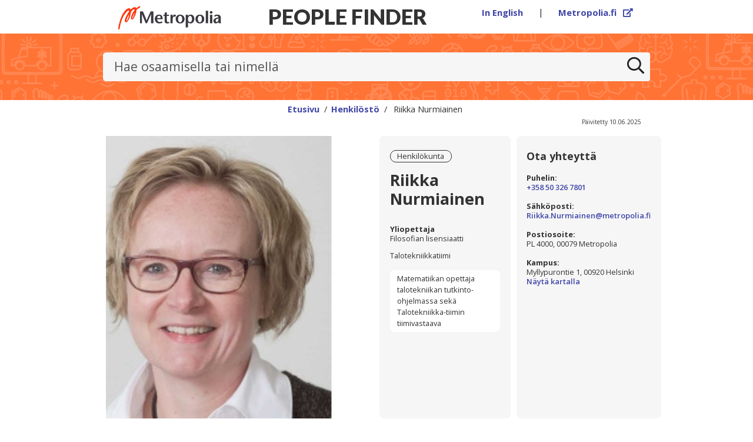

--- FILE ---
content_type: text/html; charset=utf-8
request_url: https://peoplefinder.metropolia.fi/fi/profile/5702/staff/Riikka-Nurmiainen
body_size: 590129
content:
<!DOCTYPE html>





    <html lang="fi"> 

<head>
    <meta charset="utf-8">
    <title>Riikka Nurmiainen, Yliopettaja | Metropolia People Finder</title>

    <!-- Share / Meta info -->
    <meta name="description" content="Tutustu Metropolian asiantuntijaan Riikka Nurmiainen ja hänen osaamiseensa. Verkostoidu hänen kanssaan yhteistyöhön.">
    <meta property="og:description" content="Yliopettaja - Talotekniikkatiimi - Matematiikan opettaja talotekniikan tutkinto-ohjelmassa sekä Talotekniikka-tiimin tiimivastaava"/>
    <meta property="og:site_name" content="Metropolia People Finder"/>
    <meta property="og:locale" content="fi_FI"/>
    <meta property="og:title" content="Riikka Nurmiainen"/>
    <meta property="og:image" content="https://peoplefinder.metropolia.fi/profile/meta/5702/staff"/>
    <meta property="og:url" content="https://peoplefinder.metropolia.fi/fi/profile/5702/staff/Riikka-Nurmiainen"/>
    <meta name="twitter:card" content="summary_large_image">
    <meta name="twitter:site" content="@metropolia">
    <!-- END share/meta --> 

    <meta name="viewport" content="width=device-width, initial-scale=1.0">

    <!-- google fonts -->
    <link href="https://fonts.googleapis.com/css2?family=Lato:ital,wght@0,100;0,300;0,400;0,700;0,900;1,100;1,300;1,400;1,700;1,900&family=Open+Sans:ital,wght@0,300..800;1,300..800&display=swap" rel="stylesheet">

    <!-- main styles -->
    <link rel="stylesheet" href="/static/peoplefinderapp/css/main.css"/>
    <style>section.sz-share-bar{padding:0 !important;}</style>


    
    
        <!-- Google Tag Manager -->
	<script>(function(w,d,s,l,i){w[l]=w[l]||[];w[l].push({'gtm.start':
	new Date().getTime(),event:'gtm.js'});var f=d.getElementsByTagName(s)[0],
	j=d.createElement(s),dl=l!='dataLayer'?'&l='+l:'';j.async=true;j.src=
	'https://www.googletagmanager.com/gtm.js?id='+i+dl;f.parentNode.insertBefore(j,f);
	})(window,document,'script','dataLayer','GTM-57WLR7F');</script>
	<!-- End Google Tag Manager -->
    
    <script src="/static/peoplefinderapp/js/chart.min.js"></script>



</head>

<body>
   <!-- Google Tag Manager (noscript) -->
<noscript><iframe src="https://www.googletagmanager.com/ns.html?id=GTM-57WLR7F"
height="0" width="0" style="display:none;visibility:hidden"></iframe></noscript>
<!-- End Google Tag Manager (noscript) -->

   <a href="#content" onclick="event.preventDefault(); const content = document.getElementById('content'); content.scrollIntoView(); content.focus();" class="skip-link visually-hidden focusable">Siirry pääsisältöön</a>






    
    <div id="page" class="profile-card">
        
        
        


<header class="page">
    <div class="container header-elements-container">
        <div class="row justify-content-center header-elements">
            <div class="col site-branding">
                <div class="site-logo">
                    <a href="/" aria-label="Linkki Peoplefinderin etusivulle">
                        <img src="/static/peoplefinderapp/img/metropolia-logo-new.png" alt="Metropolia People Finder">
                    </a>
                </div>
            </div>
            <div class="col site-title-and-search">
                <div class="site-title">
                    <h1>PEOPLE FINDER</h1>
                </div>
            </div>
            <div class="col header-top-links">

                



    <div class="header-top-link-box">
        <a class="current-language" href="/language/en/" lang="en" aria-label="In English">In English</a>
    </div>

<div aria-hidden="true" class="header-top-link-box header-top-link-box-seperator">
    <span>|</span>
</div>

    <div class="header-top-link-box">
        <a class="external-link current-language" href="https://www.metropolia.fi/fi/" lang="fi" target="_blank">
            Metropolia.fi
            <span lang="fi" class="sr-only">Ulkoinen palvelu, metropolia.fi avautuu uuteen välilehteen</span>
        </a>
    </div>






            </div>
        </div>

    </div>
</header>
        

<div class="search-with-background-image">
    <div class="container">
        <div class="search-field">
            <form id="search-form" action="/search/" method="GET">
                <div class="search-field-container">
                    <label class="screen-reader-text" for="search-input">Haku</label>
                    <input type="text" id="search-input" value="" placeholder="Hae osaamisella tai nimellä" name="search">
                    <button id="search-reset-button" onclick="resetSearchInput();" type="reset" aria-label="Tyhjennä"><span class="sr-only">Tyhjennä</span><span class="far fa-times"></span></button>
                    <button type="submit" aria-label="Etsi"><span class="sr-only">Etsi</span><span class="far fa-search icon" aria-hidden="true"></span></button>
                </div>
            </form>
        </div>
    </div>
</div>

        

            <main class="profile-page-main">
                <div class="breadcrumbs">
                    <div class="container">
                        <div class="row">
                            <div class="col">
                                <a href="/">Etusivu</a>
                                <span>/</span>
                                
                                    <a href="/search/staff/">Henkilöstö</a>
                                    <span>/</span>
                                
                                <span>Riikka Nurmiainen</span>
                            </div>
                        </div>
                    </div>
                </div>

                <div class="container profile-page" id="content" tabindex="0">
                    <div class="profile-last-modified-container">
                        <span class="lastmodified">Päivitetty 10.06.2025</span>
                    </div>
                    <div class="row">

                        <div class="col-12 col-md-6 profile-photo">
                            <div class="profile-img-container" tabindex="-1">
                                
                                    
                                        <span class="sr-only">Riikka Nurmiainen</span>
                                        <div class="profile-img" style="background-image: url([data-uri])">
                                        <span role="img" aria-label="Riikka Nurmiainen"></span>
                                    
                                
                                    <a class="download" href="/download/5702/staff/">
                                        <div class="download-icon"><img src="/static/peoplefinderapp/img/icon-dl.png" title="Lataa alkuperäinen kuva" alt="Lataa alkuperäinen kuva"></div>
                                    </a>
                                
                                </div>
                                
                            </div>
                        </div>

                        <div class="col-12 col-md-3 profile-info">

                            <div class="profile-info-container">

                                <div class="type-holder">
                                    
                                        <p class="type">Henkilökunta</p>
                                    
                                </div>

                                <div class="name">
                                    <h2>Riikka Nurmiainen</h2>
                                </div>

                                

                                    <div class="profile-title user-input">
                                        <p>Yliopettaja</p>
                                        
                                            <p>Filosofian lisensiaatti</p>
                                        
                                    </div>

                                    
                                        <div class="profile-description">
                                            <p>Talotekniikkatiimi</p>
                                        </div>
                                    

                                    
                                        <div class="profile-description user-input">
                                            Matematiikan opettaja talotekniikan tutkinto-ohjelmassa sekä Talotekniikka-tiimin tiimivastaava
                                        </div>
                                    

                                

                            </div>

                        </div>


                        
                        
                            <div class="col-12 col-md-3 profile-contact">

                                <div class="profile-contact-container">

                                    
                                        <h3>Ota yhteyttä</h3>
                                    

                                    

                                    <div class="profile-contact-info">
                                        
                                            <div class="contact-info">
                                                <p>
                                                    <strong>Puhelin:</strong>
                                                </p>
                                                
                                                    <div class="profile-some tel">
                                                        <a href="tel:+358503267801">+358 50 326 7801</a>
                                                    </div>
                                                
                                                
                                                
                                            </div>
                                        

                                        
                                            <div class="contact-info">
                                                <p>
                                                    <strong>Sähköposti:</strong>
                                                </p>
                                                
                                                    <a href="mailto:Riikka.Nurmiainen@metropolia.fi">Riikka.Nurmiainen@metropolia.fi</a>
                                                
                                                
                                            </div>
                                        

                                        
                                            <div class="contact-info">
                                                <p>
                                                    <strong>Postiosoite:</strong>
                                                </p>
                                                <p>PL 4000, 00079 Metropolia</p>
                                            </div>
                                        

                                        
                                            <div class="contact-info">
                                                <p>
                                                    <strong>Kampus:</strong>
                                                </p>
                                                
                                                    <p>Myllypurontie 1, 00920 Helsinki</p>
                                                    <a href="https://www.google.com/maps/search/?api=1&query=Myllypurontie+1+00920+Helsinki" target="_blank">
                                                        Näytä kartalla

                                                        
                                                            <span lang="fi" class="sr-only">Ulkoinen palvelu, kampuksen sijainti google.com/maps palvelussa avautuu uuteen välilehteen</span>
                                                        
                                                    </a>
                                                
                                            </div>
                                        

                                    </div>

                                    

                                        



                                        


                                    

                                    
                                    
                                    <div class="profile-some">

                                        
                                        
                                        
                                        
                                        
                                        
                                    </div>
                                </div>
                            </div>
                        
                    </div>
                </div>

                
                    <div class="container profile-details" role="region" aria-labelledby="Osaaminen" id="region-profile-details">
                        <h3>Osaaminen</h3>
                        <div class="keywords profile-tags" id="profile-tags" >
                            
                                
                                    <a href="/search/?search=Aineenopettajien+koulutus+–+tietyt+teoreettiset+aineet,+esim.+englannin+kieli,+matematiikka,+historia" class="tag">Aineenopettajien koulutus – tietyt teoreettiset aineet, esim. englannin kieli, matematiikka, historia</a>
                                
                            
                                
                                    <a href="/search/?search=AMK-pedagogiikka" class="tag">AMK-pedagogiikka</a>
                                
                            
                                
                                    <a href="/search/?search=Digitaaliset+oppimisympäristöt" class="tag">Digitaaliset oppimisympäristöt</a>
                                
                            
                                
                                    <a href="/search/?search=Matematiikka" class="tag">Matematiikka</a>
                                
                            
                                
                                    <a href="/search/?search=Opettaminen" class="tag">Opettaminen</a>
                                
                            
                            
                        </div>
                    </div>
                

                
                    <div class="container profile-features" role="region" aria-labelledby="Muut tiedot" id="region-profile-features">
                        
                            



<div class="row staff grid">

    

    

    

    
        <div class="features">
            <div class="feature-block">
                <h3>Kielitaito</h3>
                <div class="feature-white">
                    <div class="feature-language-graph staff">
                        <div class="screen-reader-text">
                        

                            <span>Englanti:
                                Hyvä
                                </span>
                        

                            <span>Ruotsi:
                                Keskinkertainen
                                </span>
                        
                        </div>
                    


<canvas id="language-skills-bar"></canvas>
<script>
    if (2 > 0) {
        Chart.defaults.global.defaultFontFamily = 'Open Sans';
        Chart.defaults.global.defaultFontSize = 13;
        languagectx = document.getElementById("language-skills-bar");

        languageData = [];
        languageLabels = [];

        
            languageData.push(3);
            languageLabels.push('Englanti');
        
            languageData.push(2);
            languageLabels.push('Ruotsi');
        

        languageSkillsBar = new Chart(languagectx, {
            type: 'horizontalBar',
            data: {
                labels: languageLabels,
                datasets: [{
                    data: languageData,
                    backgroundColor: 'rgb(155,50,35)',
                }]
            },
            options: {
                aspectRatio:1,
                legend: {
                    display: false
                },
                scales: {
                    xAxes: [{
                        ticks: {
                            display: true,
                            min: 0,
                            max: 5,
                            stepSize: 1,
                            beginAtZero: true,
                            autoSkip: false,
                            callback: function (value, index, values) {

                                var map = {
                                    "0": "",
                                    "1": "Alkeet",
                                    "2": "Keskinkertainen",
                                    "3": "Hyvä",
                                    "4": "Erinomainen",
                                    "5": "Äidinkieli"
                                };
                                return map[value];
                            },
                        }
                    }],
                    yAxes: [{
                        barThickness: 20,
                        gridLines: false,
                        ticks: {padding: 5}
                    }]
                },
                hover: {
                    mode: null
                },
                tooltips: {
                    enabled: false
                }
            }
        });
    }
</script>
                    </div>
                </div>
            </div>
        </div>
    

    

    

    

    

    
    


</div>
                        
                    </div>
                


                

                
                    <section class="container profile-similar-results" id="profile-similar-results">
                        <div class="row">
                            <div class="col-12 col-lg-10 mx-auto">
                                <h2 class="section-title">Samankaltaisia profiileja osaamisen perusteella</h2>
                                <div class="last-updated-profiles">
                                    
                                        <div class="profile">
                                            <a href="/fi/profile/5974/staff/Mari-Rupponen">
                                                <div class="profile-image-holder" data-nosnippet>
                                                    
                                                        <img src="[data-uri]" alt="">
                                                    
                                                </div>
                                                <div class="name-holder">
                                                    <p class="name">Mari Rupponen</p>

                                                    <div class="type-holder">
                                                        
                                                            <p class="type">Henkilökunta</p>
                                                        
                                                    </div>

                                                </div>
                                            </a>
                                        </div>
                                    
                                        <div class="profile">
                                            <a href="/fi/profile/4930/staff/Johanna-Tirronen">
                                                <div class="profile-image-holder" data-nosnippet>
                                                    
                                                        <img src="[data-uri]" alt="">
                                                    
                                                </div>
                                                <div class="name-holder">
                                                    <p class="name">Johanna Tirronen</p>

                                                    <div class="type-holder">
                                                        
                                                            <p class="type">Henkilökunta</p>
                                                        
                                                    </div>

                                                </div>
                                            </a>
                                        </div>
                                    
                                        <div class="profile">
                                            <a href="/fi/profile/6108/staff/Katri-Myllyla">
                                                <div class="profile-image-holder" data-nosnippet>
                                                    
                                                        <img src="[data-uri]" alt="">
                                                    
                                                </div>
                                                <div class="name-holder">
                                                    <p class="name">Katri Myllylä</p>

                                                    <div class="type-holder">
                                                        
                                                            <p class="type">Henkilökunta</p>
                                                        
                                                    </div>

                                                </div>
                                            </a>
                                        </div>
                                    
                                        <div class="profile">
                                            <a href="/fi/profile/10124/staff/Leena-Bjorkqvist">
                                                <div class="profile-image-holder" data-nosnippet>
                                                    
                                                        <img src="[data-uri]" alt="">
                                                    
                                                </div>
                                                <div class="name-holder">
                                                    <p class="name">Leena Björkqvist</p>

                                                    <div class="type-holder">
                                                        
                                                            <p class="type">Henkilökunta</p>
                                                        
                                                    </div>

                                                </div>
                                            </a>
                                        </div>
                                    
                                        <div class="profile">
                                            <a href="/fi/profile/10342/staff/Jukka-Kesanen">
                                                <div class="profile-image-holder" data-nosnippet>
                                                    
                                                        <img src="[data-uri]" alt="">
                                                    
                                                </div>
                                                <div class="name-holder">
                                                    <p class="name">Jukka Kesänen</p>

                                                    <div class="type-holder">
                                                        
                                                            <p class="type">Henkilökunta</p>
                                                        
                                                    </div>

                                                </div>
                                            </a>
                                        </div>
                                    
                                        <div class="profile">
                                            <a href="/fi/profile/157939/staff/Kirsi-Blom">
                                                <div class="profile-image-holder" data-nosnippet>
                                                    
                                                        <img src="[data-uri]" alt="">
                                                    
                                                </div>
                                                <div class="name-holder">
                                                    <p class="name">Kirsi Blom</p>

                                                    <div class="type-holder">
                                                        
                                                            <p class="type">Henkilökunta</p>
                                                        
                                                    </div>

                                                </div>
                                            </a>
                                        </div>
                                    
                                        <div class="profile">
                                            <a href="/fi/profile/157945/staff/Noora-Asplund">
                                                <div class="profile-image-holder" data-nosnippet>
                                                    
                                                        <img src="/static/peoplefinderapp/img/profile_default_numbers.png" alt="">
                                                    
                                                </div>
                                                <div class="name-holder">
                                                    <p class="name">Noora Asplund</p>

                                                    <div class="type-holder">
                                                        
                                                            <p class="type">Henkilökunta</p>
                                                        
                                                    </div>

                                                </div>
                                            </a>
                                        </div>
                                    
                                        <div class="profile">
                                            <a href="/fi/profile/919/staff/Sonja-Holappa">
                                                <div class="profile-image-holder" data-nosnippet>
                                                    
                                                        <img src="[data-uri]" alt="">
                                                    
                                                </div>
                                                <div class="name-holder">
                                                    <p class="name">Sonja Holappa</p>

                                                    <div class="type-holder">
                                                        
                                                            <p class="type">Henkilökunta</p>
                                                        
                                                    </div>

                                                </div>
                                            </a>
                                        </div>
                                    
                                        <div class="profile">
                                            <a href="/fi/profile/6277/staff/Ulla-Marjosola">
                                                <div class="profile-image-holder" data-nosnippet>
                                                    
                                                        <img src="[data-uri]" alt="">
                                                    
                                                </div>
                                                <div class="name-holder">
                                                    <p class="name">Ulla Marjosola</p>

                                                    <div class="type-holder">
                                                        
                                                            <p class="type">Henkilökunta</p>
                                                        
                                                    </div>

                                                </div>
                                            </a>
                                        </div>
                                    
                                        <div class="profile">
                                            <a href="/fi/profile/7179/staff/Tiina-Karihtala">
                                                <div class="profile-image-holder" data-nosnippet>
                                                    
                                                        <img src="[data-uri]" alt="">
                                                    
                                                </div>
                                                <div class="name-holder">
                                                    <p class="name">Tiina Karihtala</p>

                                                    <div class="type-holder">
                                                        
                                                            <p class="type">Henkilökunta</p>
                                                        
                                                    </div>

                                                </div>
                                            </a>
                                        </div>
                                    
                                </div>
                            </div>
                        </div>
                    </section>
                


            </main>
            </div>
        







<footer>
    <div class="container">
        <div class="row justify-content-center">
            <div class="col-12 footer-content">
                <div class="footer-info">
                    <div class="footer-links-container">
                        
                            <span class="link"><a href="https://peoplefinder.metropolia.fi/static/saavutettavuusseloste.html">Saavutettavuusseloste</a></span>
                            <span class="link">
                                <a href="https://www.metropolia.fi/fi/metropoliasta/tietosuoja-ja-gdpr/tietosuojaselosteet/metropolian-viestinta-ja-markkinointipalveluiden-henkilorekisteri" target="_blank">
                                    Tietosuojaseloste
                                    <span lang="fi" class="sr-only">Ulkoinen palvelu, tietosuojaseloste-sivu avautuu uuteen välilehteen</span>
                                </a>
                            </span>
                            <span class="link">
                                <a href="#" id="212" class="feedback" data-toggle="modal" data-target="#ota-yhteytta">
                                    Ota yhteyttä
                                    <span lang="fi" class="sr-only">Tämän linkin avaaminen avaa lomakkeen</span>
                                </a>
                            </span>
                            
                        
                    </div>

                    <div class="footer-info-container">
                        <span class="copyright">&copy; 2026 Metropolia</span>
                        <span class="pipe-seperator">|</span>
                        
                            <span class="locations">Metropolia Ammattikorkeakoulu, <br>Helsinki - Espoo - Vantaa</span>
                            <span class="pipe-seperator">|</span>
                            <span class="phone"><a href="tel:0974245000">09-7424-5000</a> (vaihde)</span>
                        
                    </div>
                </div>
                <div class="social-media">
                    <a href="https://blogit.metropolia.fi" target="_blank" class="instagram fab fa-blogger"><span class="sr-only">Ulkoinen linkki Metropolia blog</span></a>
                    <a href="https://www.facebook.com/pages/Metropolia-Ammattikorkeakoulu/107913782607854" target="_blank" class="facebook fab fa-facebook-f"><span class="sr-only">Ulkoinen linkki Metropolia Facebook</span></a>
                    <a href="https://www.instagram.com/metropolia_uas" target="_blank" class="instagram fab fa-instagram"><span class="sr-only">Ulkoinen linkki Metropolia Instagram</span></a>
                    <a href="https://www.linkedin.com/company/helsinki-metropolia-university-of-applied-sciences" target="_blank" class="linkedin fab fa-linkedin-in"><span class="sr-only">Ulkoinen linkki Metropolia LinkedIn</span></a>
                    <a href="https://twitter.com/metropolia" target="_blank" class="twitter fab fa-twitter"><span class="sr-only">Ulkoinen linkki Metropolia Twitter</span></a>
                    <a href="https://www.youtube.com/user/MetropoliaAMK" target="_blank" class="youtube fab fa-youtube"><span class="sr-only">Ulkoinen linkki Metropolia Youtube</span></a>
                </div>
                </div>
            </div>
        </div>
    </div>
</footer>

<!-- Modal -->
<div class="modal fade" id="käyttöehdot" tabindex="-1" role="dialog" aria-labelledby="exampleModalLongTitle"
     aria-hidden="true">
    <div class="modal-dialog" role="document">
        <div class="modal-content">
            <div class="modal-header">
                <h2 class="modal-title" id="exampleModalLongTitle">Käyttöehdot</h2>
                <button type="button" class="close" data-dismiss="modal" aria-label="Close">
                    <span aria-hidden="true">&times;</span>
                </button>
            </div>
            <div class="modal-body">
                
                    <h3>Evästeet</h3>
                    <p>Kävijän tietokoneelle voidaan ajoittain siirtää ns. evästeitä ("cookies"). Evästeillä voidaan
                        kerätä tietoja esimerkiksi miltä sivulta olet siirtynyt osoitteeseen, mitä www-sivujamme olet
                        selannut ja milloin, mitä selainta käytät, mikä on näyttösi resoluutio ja käyttöjärjestelmä,
                        sekä mikä on tietokoneesi IP -osoite eli mistä Internet -osoitteesta lähettämäsi tiedot tulevat
                        ja minne ne vastaanotetaan.</p>
                    <p>Evästetietojen avulla Palvelun kävijämääriä voidaan seurata Metropolian ja sen
                        yhteistyökumppaneiden toimesta sekä analysoida ja kehittää kävijöitä paremmin palvelevaksi.
                        Lisäksi Metropolian yhteistyökumppanit saattavat käyttää mainonnan kohdentamiseksi evästeitä,
                        joilla kerätään tietoa kävijän vierailuista tällä ja muilla sivustoilla. Evästeiden avulla
                        kerättyä tietoa käytetään kävijän kiinnostusten kohteiden perusteella kohdennetun mainonnan
                        tuottamiseen. Evästeiden avulla tehdyssä mainonnan kohdentamisessa kävijää ei yksilöidä eikä
                        tietoja yhdistetä kävijältä mahdollisesti muussa yhteydessä saatuihin henkilötietoihin.</p>
                    <p>Kävijällä on mahdollisuus estää evästeiden käyttö muuttamalla selaimensa asetuksia siten, että
                        selain ei salli evästeiden tallentamista. Kävijä hyväksyy, että joidenkin palveluiden osalta
                        evästeiden käytön estäminen saattaa kuitenkin vaikuttaa palvelun toiminnallisuuteen.</p>
                    <h3>Tietojen suojaus</h3>
                    <p>Tiedot kerätään tietokantoihin, jotka sijaitsevat lukituissa ja vartioiduissa tiloissa. Tietoihin
                        pääsevät käsiksi vain ennalta määritellyt henkilöt.</p>
                    <h3>Luovutammeko henkilötietoja?</h3>
                    <p>Siirrämme henkilötietoja ainoastaan Metropolian organisaation sisällä ja ainoastaan siinä
                        laajuudessa, kuin se on sivustojen teknisen ylläpidon ja kehittämisen sekä sivustojen sisällön
                        viestinnän ja markkinoinnin ylläpidon, analysoinnin ja kehittämisen kannalta tarpeen.</p>
                
            </div>
        </div>
    </div>
</div>
   <div id="main-content">
        <div class="paragraph__header_content_container">
   </div>


   <div class="modal fade" id="ota-yhteytta" tabindex="-1" role="dialog" aria-labelledby="ota-yhteytta-lomake"
        aria-hidden="true">
       <div class="modal-dialog" role="document">
           <div class="modal-content">
               <div class="modal-header">
                   <button type="button" class="close" data-dismiss="modal" aria-label="Sulje">
                       <span aria-hidden="true">&times;</span>
                   </button>
               </div>
               <div class="modal-body">
                   <h3 id="ota-yhteytta-lomake">Ota yhteyttä</h3>
                   <form id="feedback-form" method="POST">
                       <input type="hidden" name="csrfmiddlewaretoken" value="XkYoT8DFGnbb7Y7LlU6udZMsfhYDiVIxcO25iAl67iU12TcJ3yZ4x8wdl9qxPKLk">
                       <div class="form-row">
                           <div class="form-group col-12 col-md-6">
                               <label for="feedback-name">Nimesi</label>
                               <input autocomplete="name" type="text" class="form-control" id="feedback-name" name="feedback_name" placeholder="Nimesi">
                           </div>
                           <div class="form-groupcol-12 col-md-6">
                               <label for="feedback-email">Sähköpostiosoitteesi</label>
                               <div>
                                   <input autocomplete="email" type="email" class="form-control" id="feedback-email" name="feedback_email" placeholder="Sähköpostiosoitteesi"
                                          aria-describedby="emailHelp" aria-label="Kirjoita tähän sähköpostiosoitteesi jos toivot yhteydenottoa">
                                   <small id="emailHelp" aria-hidden="true"
                                          class="form-text text-muted">Kirjoita tähän sähköpostiosoitteesi jos toivot yhteydenottoa</small>
                               </div>
                           </div>
                       </div>
                       <div class="form-group">
                           <label class="modal-label-message" for="feedback-message">Viesti <span>(pakollinen)</span></label>
                           <textarea class="form-control" id="feedback-message" name="feedback_message" rows="4" required aria-required="true"></textarea>
                           <small id="messageHelp" class="form-text text-muted">max 6000 merkkiä</small>
                       </div>
                       <button id="feedback-submit" type="submit" class="btn btn-primary">Lähetä viesti</button>
                   </form>
                   <div id="feedback-response" style="display:none;">
                       <p>Kiitos palautteestasi!</p>
                   </div>

                   <hr style="margin:2rem 0;" aria-hidden="true">

                   
                       <h3>Yhteystietoja</h3>
                       <div class="contact-information-div">
                           <ul class="contact-information-list">
                               <li>Täydennyskoulutus- ja yrityspalvelut<br><a href="mailto:yrityspalvelut@metropolia.fi">yrityspalvelut@metropolia.fi</a></li>
                               <li>Tutkimus-, kehitys- ja innovaatiotoiminta<br><a href="mailto:tki-info@metropolia.fi">tki-info@metropolia.fi</a></li>
                               <li>Minno-innovaatioprojektit<br><a href="mailto:minno@metropolia.fi">minno@metropolia.fi</a></li>
                               <li>Mediayhteydet<br><a href="mailto:viestinta@metropolia.fi">viestinta@metropolia.fi</a></li>
                               <li>Hakijapalvelut<br><a href="mailto:hakijapalvelut@metropolia.fi">hakijapalvelut@metropolia.fi</a></li>
                               <li>Muu yhteistyö<br><a href="mailto:webmaster@metropolia.fi">webmaster@metropolia.fi</a></li>
                           </ul>
                       </div>
                   

               </div>
           </div>
       </div>
   </div>



    <div style="display:none;">
        <script src="https://ajax.googleapis.com/ajax/libs/jquery/3.3.1/jquery.min.js"></script>
        <script src="/static/peoplefinderapp/js/bootstrap.min.js"></script>
        <script src="/static/peoplefinderapp/js/slick.min.js"></script>
        <script src="/static/peoplefinderapp/js/auto-complete.min.js"></script>

        <script src="/static/peoplefinderapp/js/main.js"></script>
      
           </div>


</body>

</html>


--- FILE ---
content_type: application/javascript
request_url: https://peoplefinder.metropolia.fi/static/peoplefinderapp/js/auto-complete.min.js
body_size: 5587
content:
// JavaScript autoComplete v1.0.4
// https://github.com/Pixabay/JavaScript-autoComplete
var autoComplete=function e(t){if(document.querySelector){var s={selector:0,source:0,minChars:3,delay:150,offsetLeft:0,offsetTop:1,cache:1,menuClass:"",renderItem:function(e,t){var s=RegExp("("+(t=t.replace(/[-\/\\^$*+?.()|[\]{}]/g,"\\$&")).split(" ").join("|")+")","gi");return'<div class="autocomplete-suggestion" data-val="'+e+'">'+e.replace(s,"<b>$1</b>")+"</div>"},onSelect:function(e,t,s){}};for(var a in t)t.hasOwnProperty(a)&&(s[a]=t[a]);for(var l="object"==typeof s.selector?[s.selector]:document.querySelectorAll(s.selector),o=0;o<l.length;o++){var c=l[o];c.sc=document.createElement("div"),c.sc.className="autocomplete-suggestions "+s.menuClass,c.autocompleteAttr=c.getAttribute("autocomplete"),c.setAttribute("autocomplete","off"),c.cache={},c.last_val="",c.updateSC=function(e,t){var a=c.getBoundingClientRect();if(c.sc.style.left=Math.round(a.left+(window.pageXOffset||document.documentElement.scrollLeft)+s.offsetLeft)+"px",c.sc.style.top=Math.round(a.bottom+(window.pageYOffset||document.documentElement.scrollTop)+s.offsetTop)+"px",c.sc.style.width=Math.round(a.right-a.left)+"px",!e&&(c.sc.style.display="block",c.sc.maxHeight||(c.sc.maxHeight=parseInt((window.getComputedStyle?getComputedStyle(c.sc,null):c.sc.currentStyle).maxHeight)),c.sc.suggestionHeight||(c.sc.suggestionHeight=c.sc.querySelector(".autocomplete-suggestion").offsetHeight),c.sc.suggestionHeight)){if(t){var l=c.sc.scrollTop,o=t.getBoundingClientRect().top-c.sc.getBoundingClientRect().top;o+c.sc.suggestionHeight-c.sc.maxHeight>0?c.sc.scrollTop=o+c.sc.suggestionHeight+l-c.sc.maxHeight:o<0&&(c.sc.scrollTop=o+l)}else c.sc.scrollTop=0}},u(window,"resize",c.updateSC),document.body.appendChild(c.sc),d("autocomplete-suggestion","mouseleave",function(e){var t=c.sc.querySelector(".autocomplete-suggestion.selected");t&&setTimeout(function(){t.className=t.className.replace("selected","")},20)},c.sc),d("autocomplete-suggestion","mouseover",function(e){var t=c.sc.querySelector(".autocomplete-suggestion.selected");t&&(t.className=t.className.replace("selected","")),this.className+=" selected"},c.sc),d("autocomplete-suggestion","mousedown",function(e){if(r(this,"autocomplete-suggestion")){var t=this.getAttribute("data-val");c.value=t,s.onSelect(e,t,this),c.sc.style.display="none"}},c.sc),c.blurHandler=function(){try{var e=document.querySelector(".autocomplete-suggestions:hover")}catch(t){var e=0}e?c!==document.activeElement&&setTimeout(function(){c.focus()},20):(c.last_val=c.value,c.sc.style.display="none",document.getElementById("search-input").setAttribute("aria-expanded","false"),setTimeout(function(){c.sc.style.display="none"},350))},u(c,"blur",c.blurHandler);var n=function(e){document.getElementById("search-input").setAttribute("aria-expanded","false");var t=c.value;if(c.cache[t]=e,e.length&&t.length>=s.minChars){for(var a="",l=0;l<e.length;l++)a+=s.renderItem(e[l],t);c.sc.innerHTML=a,c.updateSC(0),document.getElementById("search-input").setAttribute("aria-expanded","true")}else c.sc.style.display="none"};c.keydownHandler=function(e){var t=window.event?e.keyCode:e.which;if((40==t||38==t)&&c.sc.innerHTML){var a,l=c.sc.querySelector(".autocomplete-suggestion.selected");return l?(a=40==t?l.nextSibling:l.previousSibling)?(l.className=l.className.replace("selected",""),a.className+=" selected",c.value=a.getAttribute("data-val")):(l.className=l.className.replace("selected",""),c.value=c.last_val,a=0):(a=40==t?c.sc.querySelector(".autocomplete-suggestion"):c.sc.childNodes[c.sc.childNodes.length-1],a.className+=" selected",c.value=a.getAttribute("data-val")),c.updateSC(0,a),!1}if(27==t)c.value=c.last_val,c.sc.style.display="none";else if(13==t){var l=c.sc.querySelector(".autocomplete-suggestion.selected");l&&"none"!=c.sc.style.display&&(s.onSelect(e,l.getAttribute("data-val"),l),setTimeout(function(){c.sc.style.display="none"},20))}},u(c,"keydown",c.keydownHandler),c.keyupHandler=function(e){var t=window.event?e.keyCode:e.which;if(!t||(t<35||t>40)&&13!=t&&27!=t){var a=c.value;if(a.length>=s.minChars){if(a!=c.last_val){if(c.last_val=a,clearTimeout(c.timer),s.cache){if(a in c.cache){n(c.cache[a]);return}for(var l=1;l<a.length-s.minChars;l++){var o=a.slice(0,a.length-l);if(o in c.cache&&!c.cache[o].length){n([]);return}}}c.timer=setTimeout(function(){s.source(a,n)},s.delay)}}else c.last_val=a,c.sc.style.display="none",document.getElementById("search-input").setAttribute("aria-expanded","false")}},u(c,"keyup",c.keyupHandler),c.focusHandler=function(e){c.last_val="\n",c.keyupHandler(e)},s.minChars||u(c,"focus",c.focusHandler)}this.destroy=function(){for(var e=0;e<l.length;e++){var t=l[e];i(window,"resize",t.updateSC),i(t,"blur",t.blurHandler),i(t,"focus",t.focusHandler),i(t,"keydown",t.keydownHandler),i(t,"keyup",t.keyupHandler),t.autocompleteAttr?t.setAttribute("autocomplete",t.autocompleteAttr):t.removeAttribute("autocomplete"),document.body.removeChild(t.sc),t=null}}}function r(e,t){return e.classList?e.classList.contains(t):RegExp("\\b"+t+"\\b").test(e.className)}function u(e,t,s){e.attachEvent?e.attachEvent("on"+t,s):e.addEventListener(t,s)}function i(e,t,s){e.detachEvent?e.detachEvent("on"+t,s):e.removeEventListener(t,s)}function d(e,t,s,a){u(a||document,t,function(t){for(var a,l=t.target||t.srcElement;l&&!(a=r(l,e));)l=l.parentElement;a&&s.call(l,t)})}};"function"==typeof define&&define.amd?define("autoComplete",function(){return autoComplete}):"undefined"!=typeof module&&module.exports?module.exports=autoComplete:window.autoComplete=autoComplete;

--- FILE ---
content_type: application/javascript
request_url: https://peoplefinder.metropolia.fi/static/peoplefinderapp/js/main.js
body_size: 28209
content:
$(document).ready(function() {


    //MASONRY CASCADING GRID LAYOUT LIBRARY
    /*    $('.profile-features .row.staff').masonry({
            itemSelector: '.features',
            horizontalOrder: true
        });*/


    $( "#dropbtn" ).click(function() {
        document.getElementById("dropdown-content").classList.toggle("show");
    });

    // Close the dropdown menu if the user clicks outside of it
    window.onclick = function(event) {
        if (!event.target.matches('.dropbtn')) {
            var dropdowns = document.getElementsByClassName("dropdown-content");
            var i;
            for (i = 0; i < dropdowns.length; i++) {
                var openDropdown = dropdowns[i];
                if (openDropdown.classList.contains('show')) {
                    openDropdown.classList.remove('show');
                }
            }
        }
    }


    let $window = $(window);
    let $document = $(document);

    let $scrollDown = $('.scroll-down');

    if ($scrollDown.length) {

        $scrollDown.click(function(e) {

            e.preventDefault();

            $(window.opera ? 'html' : 'html, body').animate({
                scrollTop: $('#last-updated').offset().top
            }, 500);


        });

        $window.scroll(function() {

            _setVisibled($scrollDown, 300);

        });

    }

    $(".scroll-down").keypress(function() {
        if (event.which == 13) $scrollDown.click();
    })

    let _setVisibled = function(_target, _offset) {

        let _scroll_top = $(window).scrollTop();

        if (_scroll_top > _offset) {

            _target.addClass('visible');

        } else {

            _target.removeClass('visible');

        }

    };

    // Add correct language texts for slick carousel buttons
    let currentLanguage = $('html').attr('lang');
    let ariaLabelPreviousProfiles = "Previous Profiles";
    let ariaLabelNextProfiles = "Next Profiles";

    let ariaLabelPreviousKeywords = "Previous Keywords";
    let ariaLabelNextKeywords = "Next Keywords";

    if (currentLanguage === "fi") {
        ariaLabelPreviousProfiles = "Aikaisemmat profiilit";
        ariaLabelNextProfiles = "Seuraavat profiilit";

        ariaLabelPreviousKeywords = "Aikaisemmat avainsanat";
        ariaLabelNextKeywords = "Seuraavat avainsanat";
    }

    $('.profile-card .last-updated-profiles').slick({
        slidesToShow: 5,
        slidesToScroll: 1,
        centerMode: false,
        autoplay: false,
        autoplaySpeed: 2000,
        prevArrow: `<button tabindex="0" class="slick-prev"><i class="far fa-angle-left" role="button" aria-label="${ariaLabelPreviousProfiles}"></i></button>`,
        nextArrow: `<button tabindex="0" class="slick-next"><i class="far fa-angle-right" role="button" aria-label="${ariaLabelNextProfiles}"></i></button>`,
        responsive: [
            {
                breakpoint: 1830,
                settings: {
                    slidesToShow: 5
                }
            },
            {
                breakpoint: 1440,
                settings: {
                    slidesToShow: 4
                }
            },
            {
                breakpoint: 990,
                settings: {
                    slidesToShow: 3
                }
            },
            {
                breakpoint: 540,
                settings: {
                    slidesToShow: 1,
                    centerMode: true,
                }
            }
        ]
    });

    $('.front-page .last-updated-profiles').slick({
        slidesToShow: 5,
        slidesToScroll: 1,
        centerMode: false,
        autoplay: false,
        autoplaySpeed: 2000,
        prevArrow: `<button tabindex="0" class="slick-prev"><i class="far fa-angle-left" role="button" aria-label="${ariaLabelPreviousProfiles}"></i></button>`,
        nextArrow: `<button tabindex="0" class="slick-next"><i class="far fa-angle-right" role="button" aria-label="${ariaLabelNextProfiles}"></i></button>`,
        responsive: [
            {
                breakpoint: 1830,
                settings: {
                    slidesToShow: 5
                }
            },
            {
                breakpoint: 1440,
                settings: {
                    slidesToShow: 4
                }
            },
            {
                breakpoint: 990,
                settings: {
                    slidesToShow: 3
                }
            },
            {
                breakpoint: 540,
                settings: {
                    slidesToShow: 1,
                    centerMode: true,
                }
            }
        ]
    });

    $('.front-page .keywords').slick({
        slidesToShow: 10,
        slidesToScroll: 2,
        variableWidth: true,
        centerMode: false,
        autoplay: false,
        autoplaySpeed: 2000,
        prevArrow: `<button tabindex="0" class="slick-prev white"><i class="far fa-angle-left" role="button" aria-label="${ariaLabelPreviousKeywords}"></i></button>`,
        nextArrow: `<button tabindex="0" class="slick-next white"><i class="far fa-angle-right" role="button" aria-label="${ariaLabelNextKeywords}"></i></button>`,
        responsive: [
            {
                breakpoint: 1830,
                settings: {
                    // slidesToShow: 7
                }
            },
            {
                breakpoint: 1440,
                settings: {
                    // slidesToShow: 5
                }
            },
            {
                breakpoint: 990,
                settings: {
                    //slidesToShow: 4
                }
            },
            {
                breakpoint: 576,
                settings: {
                    // slidesToShow: 1,
                    centerMode: true,
                    arrows: false
                }
            }
        ]
    });

    $('input[type=radio], input[type=checkbox]').change( function() {
        $('#page_number').val(1);
        let checkboxValue = $(this).val();
        const checkboxClassName = checkboxValue
            .toLowerCase()
            .replace(/ /g, "-")
            .replace(/,/g, "")
            .replace(/\//g, "")
            .replace(/--/g, "-")
            .replace(/ä/g, "a")
            .replace(/ö/g, "o")
            .replace(/ää/g, "aa")
            .replace(/öö/g, "oo");

        newRequest([], true, checkboxClassName);
    });

    $('.container.profile-similar-results').show();


    new autoComplete({
        selector: 'input[id="search-input"]',
        minChars: 3,
        source: function (term, response) {

            $.getJSON('/autocomplete/', { q: term }, function (data) {
                let suggestions = Array();
                let skills = Array();

                $.each(data, function (key, suggest) {

                    if (suggest.hasOwnProperty('skill')) {
                        suggestions.push(suggest.skill)
                    }
                    if (suggest.hasOwnProperty('value') && suggest.value.hasOwnProperty('lastName') && suggest.value.hasOwnProperty('firstName')) {

                        let suggestion = suggest.value.firstName + ' ' + suggest.value.lastName;
                        if (suggest.value.hasOwnProperty('title')) {
                            suggestion += ", " + suggest.value.title
                        }
                        if (suggest.value.hasOwnProperty('organisation')) {
                            suggestion += " | " + suggest.value.organisation
                        }
                        if (suggest.value.hasOwnProperty('studentInfo')) {
                            suggestion += ", " + suggest.value.studentInfo
                        }

                        suggestions.push(suggestion);
                    }
                });

                response(suggestions)
            })
        },
        onSelect: function (e, term, item) {
            $('#search-form').submit();
        }
    });

    $('#search-form button[type=reset]').bind(function () {
        $('#search-input').val('');
        document.getElementById("search-input").setAttribute("aria-expanded", "false");
    });

    $('.clear-filters-button').on('click', function () {
        clearFilters();
    })

    // Exclude the clicked parameter and trigger a new search
    $(document).on('click', '.remove-parameter', function() {
        const paramDiv = $(this).parent();
        const key = paramDiv.data('key');
        const value = paramDiv.data('value');

        newRequest([key, value]);
        $(`input[type=checkbox][value="${value}"]`).prop('checked', false);
        paramDiv.remove();
    });

    let $feedbackForm = $('#feedback-form');
    let $feedbackResponse = $('#feedback-response');

    var formData = $feedbackForm.serialize();
    var userMessage = $feedbackForm.find('textarea[name="feedback_message"]').val();
    var userName = $feedbackForm.find('input[name="feedback_name"]').val();
    var userEmail = $feedbackForm.find('input[name="feedback_email"]').val();
    var recipientEmail = $feedbackForm.find('select[name="recipient_email"]').val();


    $feedbackForm.submit(function(e){
        e.preventDefault();
        $.ajax({
            type: "POST",
            url: "/feedback/",
            data: $feedbackForm.serialize(),
            success: function (data) {
                if(data.success === 'true') {
                    $feedbackForm.fadeOut();
                    $('.feedback-wrapper h3').fadeOut();
                    $feedbackResponse.fadeIn();
                } else {
                    console.error('Error: Feedback submission was not successful.');
                    console.error('Form Data:', formData);
                    console.error('User Message:', userMessage);
                    console.error('User Name:', userName);
                    console.error('User Email:', userEmail);
                    console.error('Recipient Email:', recipientEmail);

                }
            }
        });
        return false;
    });


    //updateFilters(); This function replaced by css class.



    // TOOLTIP

    $(".profile-contact-container").on("click", ".out-of-office .tooltip-trigger", function () {
        var pos = $(this).position();
        $(this).find('.out-of-office-content').css('top', (pos.top) + 28 + 'px').fadeToggle();
    });

    $(".profile-contact-container").on("click", ".substitutes .tooltip-trigger", function () {
        var pos = $(this).position();
        $(this).find('.substitutes-content').css('top', (pos.top) + 28 + 'px').fadeToggle();
    });


    $(".profile-contact-container").on('keyup', ".out-of-office .tooltip-trigger", function(e) {
        if (e.keyCode == 13) {
            var pos = $(this).position();
            $(this).find('.out-of-office-content').css('top', (pos.top) + 28 + 'px').fadeToggle();
        }
    });

    $(".profile-contact-container").on('keyup', ".substitutes .tooltip-trigger", function(e) {
        if (e.keyCode == 13) {
            var pos = $(this).position();
            $(this).find('.substitutes-content').css('top', (pos.top) + 28 + 'px').fadeToggle();
        }
    });


    // Hide empty information boxes if student has published info only on one language
    if ($.trim($('.feature-student-info').html()).length === 0) {
        $('.feature-student-info').parent().parent().hide();
    }


    // $('.out-of-office .tooltip-trigger').mouseenter(function(){
    //     var pos = $(this).position();
    //     $(this).find('.out-of-office-content').css('top', (pos.top)+28 + 'px').fadeIn();
    // }).mouseleave(function(){
    //     $(this).find('.out-of-office-content').fadeOut();
    // });

    //Focus on the name input field when palaute-modal is opened
    $("#ota-yhteytta").on('shown.bs.modal', function(){
        $(this).find('#feedback-name').focus();
    });


    // Make last updated profiles slick slider content visible after page has completely loaded
    $(".last-updated-profiles").css("opacity", "1");


    // Ensure that a click event is made when having focus on a checkbox and pressing enter
    $('input[type="checkbox"]').on('keydown', function(event) {
        if (event.key === 'Enter') {
            event.preventDefault();
            $(this).click();
        }
    });


    updateTitle();
});

function clearFilters() {
    $('input[type=checkbox]').prop('checked', false);
    $('input[type=text]').val('');
    $('#search-input').val('');
    $('#search-filter-form select').val('');
    $('.filters-div').css('display', 'none');

    // Click the search filter radio button to reset the page & reset filters
    $('input[type=radio]').each(function() {
        if (this.checked) {
            this.click();
        }
    })

}


function newRequest(excludeParameters = [], pushState = true, checkboxValue) {
    let searchType = $('input[name="type"]:checked').val();
    let crftoken = $('#search-filter-form input[name=csrfmiddlewaretoken]').val();

    let tags = $('input[type=checkbox][name=tags]:checked').map(function () {
        return $(this).val();
    }).get().join(";");
    let tagsEn = $('input[type=checkbox][name=tagsEn]:checked').map(function () {
        return $(this).val();
    }).get().join(";");
    let finishedEducation = $('input[type=checkbox][name=finishedEducation]:checked').map(function () {
        return $(this).val();
    }).get().join(";");
    let internationalClassifications = $('input[type=checkbox][name=internationalClassifications]:checked').map(function () {
        return $(this).val();
    }).get().join(";");
    let titles = "";
    let organisation = "";
    let degreeProgramme = "";
    let interestedInPractise = "";
    let interestedInThesis = "";
    let interestedInInnovationProject = "";

    if (searchType === 'staff' || searchType === 'all') {
        titles = $('input[type=checkbox][name=title]:checked').map(function () {
            return $(this).val();
        }).get().join(";");
        organisation = $('input[type=checkbox][name=organisation]:checked').map(function () {
            return $(this).val();
        }).get().join(";");
    }

    if (searchType === 'students' || searchType === 'all') {
        degreeProgramme = $('input[type=checkbox][name=degreeProgramme]:checked').map(function () {
            return $(this).val();
        }).get().join(";");
        interestedInPractise = $('#interested-in-practise').prop("checked");
        interestedInThesis = $('#interested-in-thesis').prop("checked");
        interestedInInnovationProject = $('#interested-in-innovation-project').prop("checked");
    }

    let search = $('#search-input').val();
    let page = $('#page_number').val();


    const parameters = {
        csrfmiddlewaretoken: crftoken,
        page_number: page,
        title: titles,
        tags: tags,
        tagsEn: tagsEn,
        finishedEducation: finishedEducation,
        internationalClassifications: internationalClassifications,
        search: search,
        type: searchType,
        organisation: organisation,
        degreeProgramme: degreeProgramme,
        interested_in_practise: interestedInPractise,
        interested_in_thesis: interestedInThesis,
        interested_in_innovation_project: interestedInInnovationProject,
    };

    const keyToMatch = excludeParameters[0];
    const valueToMatch = excludeParameters[1];

    if (keyToMatch in parameters) {
        const values = parameters[keyToMatch].split(";");
        const filteredValues = values.filter(value => {
            const trimmedValue = value.trim();
            const trimmedValueToMatch = valueToMatch.trim();
            return trimmedValue !== trimmedValueToMatch;
        });
        parameters[keyToMatch] = filteredValues.join(";");
    }

    $.ajax({
        url: "/searchquery/",
        type: 'POST',
        data: parameters,
        success: function (data) {
            $(".search-results").html(data);
            $('.count').html($('.sort_results').html());

            // Check if a radio button is selected; if not, focus on the search bar
            const selectedRadioButton = $('.search-type input[name="type"]:checked');
            (selectedRadioButton.length > 0 ? selectedRadioButton : $('#search-input')).focus();

            const clearFiltersDiv = document.querySelector(".clear-filters-div");

            if (clearFiltersDiv) {
                clearFiltersDiv.style.display = "none";
            }

            $(".listed-search-parameters").empty();
            $('.filters-div').css('display', 'none');


            // Iterate through parameters and handle filter display logic
            for (const [key, value] of Object.entries(parameters)) {
                if (value && key !== 'csrfmiddlewaretoken' && key !== 'page_number' && key !== 'type') {
                    if (clearFiltersDiv) {
                        clearFiltersDiv.style.display = "flex";
                    }
                    appendSearchParameters(key, value);

                    function normalizeClassName(className) {
                        return className
                            .normalize('NFD')
                            .replace(/[\u0300-\u036f]/g, '')
                            .replace(/\s+/g, '-');
                    }

                    if (checkboxValue !== "" && checkboxValue !== undefined) {
                        document.querySelector(`.${checkboxValue}`).focus();
                    } else if (excludeParameters.length === 1) {
                        excludeParameters[0].focus();
                    } else if (excludeParameters.length === 2 && excludeParameters[0] !== 'search') {
                        const checkboxClassName = normalizeClassName(excludeParameters[1].toLowerCase());
                        document.querySelector(`.${checkboxClassName}`).focus();
                    } else if (excludeParameters.length === 2 && excludeParameters[0] === 'search') {
                        document.querySelector(`#search-input`).focus();
                    }

                    updateTitle()
                }
            }
        },
        beforeSend: function () {
            if (pushState) {
                let getUrl = window.location.protocol + "//" + window.location.host + window.location.pathname;
                let params = trimEmptyGetParameters(parameters)
                let newurl = getUrl + '?' + params
                window.history.pushState({path: newurl}, '', newurl);
            }
        }
    });

}


function appendSearchParameters(key, value) {
    const deselectText = $("#filters-div").data("remove-text")
    if (typeof value !== "boolean") {
        const paramsArrayValue = value.split(';');
        paramsArrayValue.forEach((param) => {
            const paramDiv = $(`<div class="search-parameter" data-key="${key}" data-value="${param}">
                                <p class="search-parameter-paragraph">${param}</p>
                                <button class="remove-parameter" aria-label="${deselectText} ${param}"></button>
                            </div>`);

            $(".listed-search-parameters").append(paramDiv);
        })
        $('.filters-div').css('display', 'flex');
    } else {

        const lang = (window.location.pathname.indexOf("\/en\/") >=0 ) ? 'en' : 'fi'

        if (key === 'interested_in_practise') {
            const translatedParameter = (lang === 'en') ? 'Traineeship' : 'Työharjoittelupaikka'
            const paramDiv = $(`<div class="search-parameter" data-key="${key}" data-value="interested-in-practise">
                                <p class="search-parameter-paragraph">${translatedParameter}</p>
                                <button class="remove-parameter" aria-label="${deselectText} ${translatedParameter}"></button>
                            </div>`);
            $(".listed-search-parameters").append(paramDiv);
            $('.filters-div').css('display', 'flex');
        }
        if (key === 'interested_in_thesis') {
            const translatedParameter = (lang === 'en') ? 'Thesis project' : 'Opinnäytetyöpaikka'
            const paramDiv = $(`<div class="search-parameter" data-key="${key}" data-value="interested-in-thesis">
                                <p class="search-parameter-paragraph">${translatedParameter}</p>
                                <button class="remove-parameter" aria-label="${deselectText} ${translatedParameter}"></button>
                            </div>`);
            $(".listed-search-parameters").append(paramDiv);
            $('.filters-div').css('display', 'flex');
        }
        if (key === 'interested_in_innovation_project') {
            const translatedParameter = (lang === 'en') ? 'Innovation project' : 'Innovaatioprojekti'
            const paramDiv = $(`<div class="search-parameter" data-key="${key}" data-value="interested-in-innovation-project">
                                <p class="search-parameter-paragraph">${translatedParameter}</p>
                                <button class="remove-parameter" aria-label="${deselectText} ${translatedParameter}"></button>
                            </div>`);
            $(".listed-search-parameters").append(paramDiv);
            $('.filters-div').css('display', 'flex');
        }
    }
}

function trimEmptyGetParameters(parameters) {
    return Object.keys(parameters)
        .filter(key => parameters[key] && key !== 'csrfmiddlewaretoken' && key !== 'type')
        .map(key => `${encodeURIComponent(key)}=${encodeURIComponent(parameters[key])}`)
        .join('&');
}

function changePage(page) {
    $('#page_number').val(page);
    newRequest();
}

function showMoreFilters(id) {

    let currently_visible = $(id+' button').data('count');
    let max_visible = $(id+' button').data('max-count');
    let new_visible = currently_visible + 10;

    $(id+' .collapse-container .checkbox:nth-child(-n+'+new_visible+')').css('display', 'block');
    $(id+' button').data('count', new_visible);
    $(id + ' .collapse-container .checkbox:nth-child(-n+' + currently_visible + ')').last().find('input[type="checkbox"]').attr("tabindex", "0").focus();

    if (new_visible >= max_visible) {
        $(id+' button').hide();
    }

    return false;
}

function showMoreStudies() {

    $('.feature-student-studies p').css('display', 'block');
    $('.feature-student-studies a').css('display', 'none');
}

function showMorePublications() {
    $('.features.publications p').css('display', 'block');
    $('.features.publications a').css('display', 'none');

}


$('#search-input').on('input', function () {
    if(!$('#search-input').val()){
        $('#search-reset-button').hide();
    }
    else {
        $('#search-reset-button').show();
    }
});


function resetSearchInput() {
    event.preventDefault();
    $('#search-input').val('');
    $('#search-reset-button').hide();
}

if ($('#toggle-skills a').hasClass('disabled')) {
    $('#toggle-skills a').attr('tabIndex', -1);
}

if ($('#toggle-title a').hasClass('disabled')) {
    $('#toggle-title a').attr('tabIndex', -1);
}

if ($('#toggle-organisations a').hasClass('disabled')) {
    $('#toggle-organisations a').attr('tabIndex', -1);
}

if ($('#toggle-degree-programmes a').hasClass('disabled')) {
    $('#toggle-degree-programmes a').attr('tabIndex', -1);

}

if ($('#toggle-searching a').hasClass('disabled')) {
    $('#toggle-searching a').attr('tabIndex', -1);
}

function showMoreSkills() {
    const hiddenSkills = document.querySelectorAll('.hidden');
    hiddenSkills.forEach(skill => {skill.classList.remove('hidden');});

    document.querySelector(".show-more-button-skills").setAttribute("aria-expanded", "true");
    document.querySelector('.show-more-button-skills').style.display = 'none';

    if (document.querySelector('.profile-tags').querySelector(".focus-on-this")) {
        document.querySelector('.profile-tags').querySelector(".focus-on-this").focus();
    }
}

function updateTitle() {

    if (document.URL.includes("/search/")) {
        let currentLanguage = $('html').attr('lang');
        let count = $('.count').text();
        let search = $('#search-input').val() || "";

        count = parseInt(count, 10);
        if (isNaN(count) || count < 0) {
            count = 0;
        }

        if (currentLanguage === "fi" && !isNaN(count) && search !== "") {
            document.title = count + " osaajaa löytyi hakusanalla: " + search + " - Metropolia People Finder";
        } else if (!isNaN(count) && search !== "") {
            document.title = count + " experts found using search term " + search + " - Metropolia People Finder";
        } else if (currentLanguage === "fi" && !isNaN(count)) {
            document.title = count + " osaajaa löytyi - Metropolia People Finder";
        } else if (!isNaN(count)) {
            document.title = count + " experts found - Metropolia People Finder";
        }

    }
}


function toggleText(button) {
    // Find the previous sibling with class name full-text and short-text
    let fullText = button.previousElementSibling;
    while (fullText && !fullText.classList.contains('full-text')) {
        fullText = fullText.previousElementSibling;
    }

    let shortText = fullText.previousElementSibling;
    while (shortText && !shortText.classList.contains('short-text')) {
        shortText = shortText.previousElementSibling;
    }

    if (shortText.style.display === "none") {
        shortText.style.display = "block";
        fullText.style.display = "none";
        button.textContent = button.getAttribute("data-show-more");
        button.setAttribute("aria-expanded", "false");

    } else {
        shortText.style.display = "none";
        fullText.style.display = "block";
        button.textContent = button.getAttribute("data-show-less");
        button.setAttribute("aria-expanded", "true");
    }

    if (button.parentElement.querySelector(".focus-on-this")) {
        button.parentElement.querySelector(".focus-on-this").focus();
    }

    resizeAllGridItems()
}

function resizeGridItem(item){
    const grid = document.getElementsByClassName("grid")[0];
    if (grid !== undefined) {
        const rowHeight = parseInt(window.getComputedStyle(grid).getPropertyValue('grid-auto-rows'));
        const rowGap = parseInt(window.getComputedStyle(grid).getPropertyValue('grid-row-gap'));
        const rowSpan = Math.ceil((item.querySelector('.feature-block').getBoundingClientRect().height+rowGap)/(rowHeight+rowGap));
        item.style.gridRowEnd = "span "+rowSpan;
    }
}

function resizeAllGridItems(){
    const allItems = document.getElementsByClassName("features");
    for( let x= 0; x < allItems.length; x++ ){
        resizeGridItem(allItems[x]);
    }
}

function readGetParameters() {
    let params = {};
    window.location.search
        .replace(/^\?/, '')
        .split('&')
        .forEach(param => {
            let items = param.split('=');
            let key = decodeURIComponent(items[0]);
            let values = decodeURIComponent(items[1]).split(';');

            if (!params[key]) {
                params[key] = values;
            } else {
                params[key] = params[key].concat(values);
            }
        });
    return params;
}

window.onload = resizeAllGridItems();
window.addEventListener("resize", resizeAllGridItems);

window.addEventListener('popstate', function(event) {
    let state = event.state;
    if (state !== null) {
        let getParams = readGetParameters();
        const validFilters = ["title", "tags", "tagsEn", "finishedEducation", "internationalClassifications", "organisation", "degreeProgramme", "interested_in_practise", "interested_in_thesis", "interested_in_innovation_project"];
        $("input[type='checkbox']").prop('checked', false);
        for (let key in getParams) {
            if (validFilters.indexOf(key) > 0) {
                getParams[key].forEach(param => {
                    $("input[type='checkbox'][name='" + key + "'][value='" + param + "']").prop('checked', true);
                })
            }
        }
        newRequest([], false);
    } else {
        clearFilters()
    }

});

